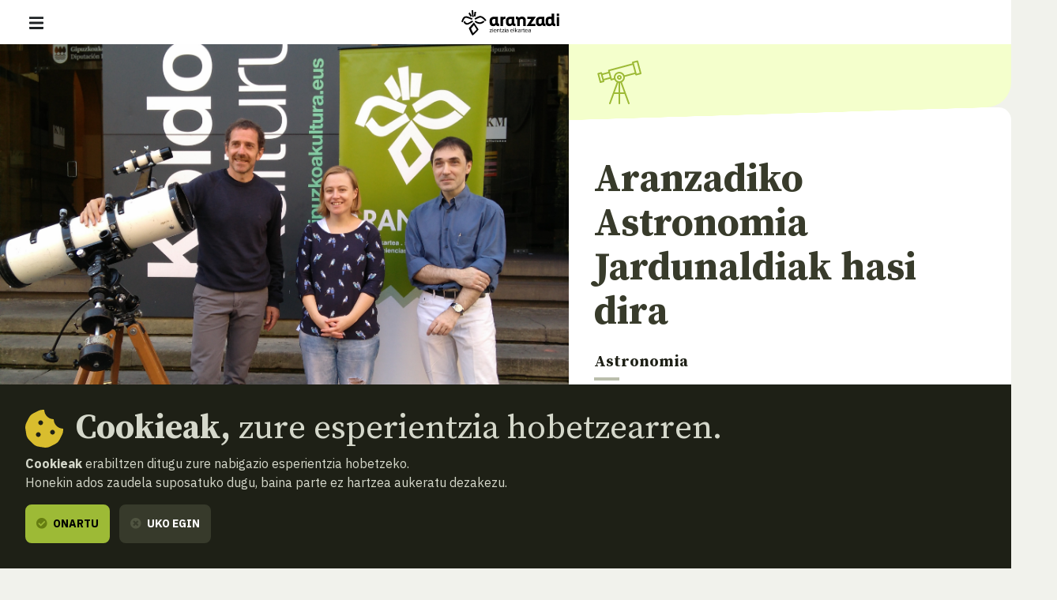

--- FILE ---
content_type: text/html; charset=UTF-8
request_url: https://www.aranzadi.eus/eu/aranzadiko-astronomia-jardunaldiak-hasi-dira
body_size: 15085
content:
<html lang="eu">
  <head>
    <meta charset="utf-8">
    <meta name="viewport" content="width=device-width, initial-scale=1, shrink-to-fit=no">
    <meta name="robots" content="index,follow">
    <meta http-equiv="cache-control" content="no-cache">

    <!-- favicon -->
    <link rel="shortcut icon" href="/favicon.ico">

    <!-- css -->
    <link rel="stylesheet" href="/assets/css/fontawesome.min.css?v=1.3">
    <link rel="stylesheet" href="/assets/css/app.css?v=20250127">
    <link rel="stylesheet" href="https://cdn.rawgit.com/openlayers/openlayers.github.io/master/en/v5.3.0/css/ol.css" type="text/css">
    <link rel="stylesheet" type="text/css" href="//cdn.jsdelivr.net/npm/slick-carousel@1.8.1/slick/slick.css"/>
    
    <!-- scripts -->
        <script defer src="/assets/js/app.js?v=20240506"></script>

    
    <!-- site info metas -->
    <meta name="author" content="Aranzadi">
    <meta name="copyright" content="aranzadi.eus">

    <title>Aranzadiko Astronomia Jardunaldiak hasi dira  | Aranzadi — Zientzia elkartea</title>
    <meta name="description" content="Aurten, gure Astronomia Jardunaldien XXV. edizioa egingo dugu eta urteurrenaz baliatu nahi dugu zientzia horrek ikerketa garaikidean betetzen duen erdiguneko posizioa nabarmentzeko. ">
    <link rel="canonical" href="https://www.aranzadi.eus/eu/aranzadiko-astronomia-jardunaldiak-hasi-dira">

    <!-- og metas -->
    <meta property="og:site_name" content="Aranzadi">
    <meta property="og:type" content="website">
    <meta property="og:title" content="Aranzadiko Astronomia Jardunaldiak hasi dira">
    <meta property="og:description" content="Aurten, gure Astronomia Jardunaldien XXV. edizioa egingo dugu eta urteurrenaz baliatu nahi dugu zientzia horrek ikerketa garaikidean betetzen duen erdiguneko posizioa nabarmentzeko. ">
    <meta property="og:image" content="">
    <meta property="og:image:width" content="">
    <meta property="og:image:height" content="">
    <meta property="og:url" content="https://www.aranzadi.eus/eu/aranzadiko-astronomia-jardunaldiak-hasi-dira">

    <!-- twitter metas -->
    <meta name="twitter:site" content="">
    <meta name="twitter:card" content="summary">
    <meta name="twitter:title" content="Aranzadiko Astronomia Jardunaldiak hasi dira">
    <meta name="twitter:description" content="Aurten, gure Astronomia Jardunaldien XXV. edizioa egingo dugu eta urteurrenaz baliatu nahi dugu zientzia horrek ikerketa garaikidean betetzen duen erdiguneko posizioa nabarmentzeko. ">
    <meta name="twitter:image" content="" />

</head>
<body class=" ">
    <nav class="navbar fixed-top navbar-expand-xl navbar-light bg-white">
    <div class="w-100 d-flex justify-content-between align-items-center px-3 px-md-5">
        <button class="navbar-toggler" type="button" data-bs-toggle="offcanvas" data-bs-target="#navMenu" aria-controls="navMenu" aria-expanded="false" aria-label="Erakutsi/ezkutatu nabigazioa"><span class="navbar-toggler-icon"></span></button>

        <a class="navbar-brand me-xl-5" href="https://www.aranzadi.eus/eu" title="basic.volver_pagina_inicio">
          <img src="https://www.aranzadi.eus/assets/img/logo-aranzadi-black.svg" alt="Aranzadi — Zientzia elkartea">
        </a>

        <span class="d-inline-block d-xl-none"></span>

        <div class="offcanvas offcanvas-start flex-xl-row align-items-xl-center" tabindex="-1" id="navMenu">

            <button type="button" class="btn-close btn-close-white d-xl-none text-reset" data-bs-dismiss="offcanvas" aria-label="Itxi"></button>

            <div id="mobile-breadcrumbs" class="mobile-breadcrumbs bg-dark p-3 fs-sm d-xl-none" data-title="Hemen zaude:"></div>
            
            <div class="navbar-nav p-3 p-xl-0 d-xl-flex flex-xl-column me-auto text-uppercase fs-6">
                <ul class="list-unstyled order-xl-1 mb-3 mb-xl-0 d-xl-flex align-items-center primary-nav display fs-2xl fw-normal">
                    <li class="nav-item me-xl-2"><a class="nav-link ps-0 " href="https://www.aranzadi.eus/eu/zer-da-aranzadi">Zer da Aranzadi?</a></li>
                    <li class="nav-item me-xl-2"><a class="nav-link " href="https://www.aranzadi.eus/eu/proiektuak">Proiektuak</a></li>
                    <li class="nav-item me-xl-2"><a class="nav-link " href="https://www.aranzadi.eus/eu/dibulgazioa">Dibulgazioa</a></li>
                    <li class="nav-item me-xl-2"><a class="nav-link " href="https://www.aranzadi.eus/eu/ekintzak">Ekintzak</a></li>
                    <li class="nav-item"><a class="nav-link " href="https://www.aranzadi.eus/eu/komunitatea">Komunitatea</a></li>
                    <li class="nav-item"><a class="nav-link " href="https://www.aranzadi.eus/eu/mezenasgoa">Mezenasgoa</a></li>
                </ul>

                <ul class="list-unstyled order-xl-0 mb-0 mb-xl-1 d-xl-flex align-items-center secondary-nav border-bottom-xl">
                    <li><a class=" active " href="https://www.aranzadi.eus/eu/albisteak"><i class="fas fa-newspaper text-muted me-1"></i> Albisteak</a></li>
                    <li><a class="" href="https://www.aranzadi.eus/eu/liburutegia"><i class="fas fa-books text-muted me-1"></i> Liburutegia</a></li>
                    <li class="nav-item"><a class="" href="https://www.aranzadi.eus/eu/artxiboa-bildumak"><i class="fas fa-archive text-muted me-1"></i> Artxiboa eta bildumak</a></li>
                    <li><a class="" href="https://www.aranzadi.eus/eu/munibe"><i class="fas fa-book text-muted me-1"></i> Munibe</a></li>
                    <li><a href="https://aranzadi.myshopify.com/" target="_blank" rel="noopener,nofollow"><i class="fas fa-shopping-bag text-muted me-1"></i> Denda</a></li>
                    <li><a href="#contactModal" class="menu-modal-opener" data-bs-toggle="modal" rel="nofollow" data-bs-target="#contactModal"><i class="fas fa-envelope text-muted me-1"></i> Harremana</a></li>
                </ul>
            </div>

            <div class="d-flex p-3 p-xl-0">
                <div id="lang-toggle-container" class="lang dropdown">
                    <button id="lang-toggle" class="btn lang-toggle h-100 text-transform-none dropdown-toggle" type="button" data-bs-toggle="dropdown" aria-haspopup="true" aria-expanded="false">
                        <img src="https://www.aranzadi.eus/assets/img/ico-lang.svg" alt="Bilatu" class="me-1">
                        Euskara
                    </button>
                    
                                        <div class="dropdown-menu" aria-labelledby="lang-toggle">
                        <a href="https://www.aranzadi.eus/arrancan-las-jornadas-de-astronomia-de-aranzadi" hreflang="es" class="dropdown-item">Español</a>
                        <a href="https://www.aranzadi.eus/eu/aranzadiko-astronomia-jardunaldiak-hasi-dira" hreflang="eu" class="dropdown-item">Euskera</a>
                    </div>
                                    </div>

                <button type="button" class="btn btn-dark menu-modal-opener ms-3" title="Bilatzailea erakutsi" data-bs-toggle="modal" data-bs-target="#searchModal">
                    <img src="https://www.aranzadi.eus/assets/img/ico-search-white.svg" alt="Bilatu">
                </button>
            </div>
            
            
        </div>

    </div>
</nav>

<div class="modal fade" id="searchModal" tabindex="-1" aria-labelledby="searchModalLabel" aria-hidden="true">
    <div class="modal-dialog modal-fullscreen">
        <div class="modal-content p-2 pt-4 p-md-5">
            <form role="search" id="frm-search" method="get" action="https://www.aranzadi.eus/eu/bilatu">
                <input type="hidden" name="_token" value="khF3dYN3zKQAjoOKfPmcIUrTDivE3cb8bmw96BSG">                <div class="modal-header float-end border-0">
                    <button type="button" class="btn-close" data-bs-dismiss="modal" aria-label="Itxi"></button>
                </div>
                <div class="container">
                    <p class="h2 mb-5" id="patronageModalLabel"><b>Bilatzailea</b></p>

                    <div class="row">
                        <div class="col-16 col-lg-12 mb-4 mb-lg-0">
                            <label for="search_text" class="fs-6 mb-2 fw-bold">Zer aurkitu nahi duzu?</label>
                            <input type="text" class="form-control" id="search_text" name="search_text" placeholder="Idatzi hemen bilatzen hasteko…" required>
                        </div>
                        <div class="col-16 col-lg-4">
                            <label for="search_section" class="fs-6 mb-2 fw-bold">Zein sailetan?</label>
                            <select class="form-select" id="search_section" name="search_section">
                                <option selected value="">Saila guztiak</option>
                                <option value="projects" >Proiektuak</option>
                                <option value="articles" >Dibulgazioa</option>
                                <option value="activities" >Ekintzak</option>
                                <option value="members" >Komunitatea</option>
                                <option value="newsitems" >Albisteak</option>
                                <option value="munibe_publications" >Munibe</option>
                            </select>
                        </div>
                    </div>

                    <div id="search-results" class="d-none search-results mt-5 fs-6">

                        <p id="search-count" class="mb-3 fs-6 fw-bold text-secondary text-uppercase">
                            <span class="result-txt result-0">Ez dago erakusteko emaitzik</span>
                            <span class="result-txt result-1 d-none">Emaitza 1</span>
                            <span class="result-txt result-more d-none"><span class="num">x</span> emaitza</span>
                        </p>

                        <div id="search-items"></div>
                    </div>
                </div>
            </form>
        </div>
    </div>
</div>
<div class="modal fade" id="contactModal" tabindex="-1" aria-labelledby="contactModalLabel" aria-hidden="true">
    <div class="modal-dialog modal-xl">
       <div class="modal-content contact" style="border-top-left-radius: 0;">
            <div class="row g-0">
                <div class="col-16 col-xl-8 contact-map">
                    <!--<iframe width="100%" height="100%" frameborder="0" scrolling="no" marginheight="0" marginwidth="0" src="https://www.openstreetmap.org/export/embed.html?bbox=-1.969779431819916%2C43.30147927195641%2C-1.9658955931663515%2C43.30334144300201&amp;layer=mapnik&amp;marker=43.30241036460901%2C-1.9678375124931335"></iframe>-->
                    <div id="map" class="map"></div>
                </div>
                <div class="col-16 col-xl-8">
                    <div class="h-100 py-5 py-xl-7 px-3 px-4 px-md-5 d-flex align-items-center">
                        <div class="w-100">
                            <p class="h2 mb-4" id="contactModalLabel"><b>Harremana</b></p>

                            <address class="mb-5">
                                <p class="h3"><b>Aranzadi Elkartea</b></p>
                                <p class="mb-3">Zorroagagaina, 11 ·<br> 20014 Donostia - San Sebastián (Gipuzkoa · Spain)</p>
                                <p class="mb-0"><i class="fas fa-phone-rotary me-1 text-muted"></i> Telefonoa: <b><a href="tel:+34943466142" class="text-dark">943 46 61 42</a></b></p>
                            </address>

                            <div class="email-directory border border-muted rounded-3 py-4 px-3 px-md-4">
                                <p class="h4 mb-3" id="contactModalLabel"><b>Email direktorioa</b></p>

                                <div class="mb-3 d-md-flex">
                                    <div class="dropdown">
                                        <button class="btn btn-text dropdown-toggle" type="button" id="dropdownEmailsServicios" data-bs-toggle="dropdown" aria-expanded="false"><i class="fas fa-envelope me-1 text-muted"></i> Zerbitzuak</button>
                                        <ul class="dropdown-menu" aria-labelledby="dropdownEmailsServicios">
                                            <li><a class="dropdown-item" href="mailto:aranzadi@aranzadi.eus">Orokorra</a></li>
                                            <li><a class="dropdown-item" href="mailto:liburutegia@aranzadi.eus">Liburutegia</a></li>
                                            <li><a class="dropdown-item" href="mailto:artxiboa@aranzadi.eus">Artxiboa</a></li>
                                            <li><a class="dropdown-item" href="mailto:komunikazioa@aranzadi.eus">Komunikazioa</a></li>
                                        </ul>
                                    </div>

                                    <div class="dropdown">
                                        <button class="btn btn-text dropdown-toggle" type="button" id="dropdownEmailsDepartamentos" data-bs-toggle="dropdown" aria-expanded="false"><i class="fas fa-envelope me-1 text-muted"></i> Sailak</button>
                                        <ul class="dropdown-menu" aria-labelledby="dropdownEmailsDepartamentos">
                                                                                        <li><a class="dropdown-item" href="mailto:antropologia@aranzadi.eus">Antropologia</a></li>
                                                                                        <li><a class="dropdown-item" href="mailto:arkeologia@aranzadi.eus">Arkeologia</a></li>
                                                                                        <li><a class="dropdown-item" href="mailto:etnografia@aranzadi.eus">Etnografia</a></li>
                                                                                        <li><a class="dropdown-item" href="mailto:botanika@aranzadi.eus">Botanika</a></li>
                                                                                        <li><a class="dropdown-item" href="mailto:entomologia@aranzadi.eus">Entomologia</a></li>
                                                                                        <li><a class="dropdown-item" href="mailto:herpetologia@aranzadi.eus">Herpetologia</a></li>
                                                                                        <li><a class="dropdown-item" href="mailto:mikologia@aranzadi.eus">Mikologia</a></li>
                                                                                        <li><a class="dropdown-item" href="mailto:ring@aranzadi.eus">Ornitologia</a></li>
                                                                                        <li><a class="dropdown-item" href="mailto:espeleologia@aranzadi.eus">Espeleologia</a></li>
                                                                                        <li><a class="dropdown-item" href="mailto:geodesia@aranzadi.eus">Geodesia</a></li>
                                                                                        <li><a class="dropdown-item" href="mailto:geologia@aranzadi.eus">Geologia</a></li>
                                                                                        <li><a class="dropdown-item" href="mailto:astronomia@aranzadi.eus">Astronomia</a></li>
                                                                                        <li><a class="dropdown-item" href="mailto:historiaurrea@aranzadi.eus">Historiaurrea</a></li>
                                                                                    </ul>
                                    </div>
                                </div>

                                <div class="email-container bg-light rounded-2 p-3">
                                    <b class="email-title fs-6 text-muted text-uppercase">Idazkaritza</b> <br>
                                    <a class="email-address fw-bold" href="mailto:aranzadi@aranzadi.eus">aranzadi@aranzadi.eus</a>
                                </div>
                            </div>
                        </div>
                    </div>
                        
                </div>
            </div>

            <button type="button" class="btn-close" data-bs-dismiss="modal" aria-label="Itxi"></button>
        </div>
    </div>
</div>    
    <main class="content">
        
<nav id="breadcrumbs" role="navigation" aria-label="breadcrumbs" class="d-none d-xl-block bg-dark py-3 fs-6">
    <div class="container-fluid px-5">
        <ol class="mb-0 breadcrumb">
            <li class="breadcrumb-item"><a href="https://www.aranzadi.eus/eu"><i class="fal fa-home-lg-alt text-secondary me-2"></i> <b>Hasiera</b></a></li>
                                    <li class="breadcrumb-item"><a href="https://www.aranzadi.eus/eu/albisteak"><i class="fal fa-folder text-secondary me-2"></i> Albisteak</a></li>
                                                <li class="breadcrumb-item active" aria-current="page">Aranzadiko Astronomia Jardunaldiak hasi dira</li>
                                </ol>
    </div>
</nav>
<article class="newsitem">
    <div class="item-header mb-8">
        <div class="container-fluid">
            <div class="row g-0">
                <div class="d-none d-lg-block col-lg-9">
                    <figure class="mb-0 image">
                        <img src="https://www.aranzadi.eus/assets/img/pages/1475495146rueda.jpg" alt="" class="bg-image">
                    </figure>
                </div>

                <div class="col-16 col-lg-7 d-flex flex-column">
                    <div class="department-icons d-flex align-items-center">
        <span class="icon"><svg width="76" height="76" viewBox="0 0 76 76" fill="none" xmlns="http://www.w3.org/2000/svg">
<path d="M65.1517 5.39484C65.113 5.39444 65.0743 5.39597 65.0357 5.39936C64.9675 5.40549 64.9 5.41748 64.8339 5.43524L57.9525 7.2861C57.8017 7.32624 57.6602 7.39577 57.5363 7.49059C57.4124 7.58542 57.3083 7.70371 57.2301 7.83877C57.152 7.97382 57.1012 8.12292 57.0806 8.27762C57.0601 8.43232 57.0703 8.58953 57.1106 8.7403L57.4168 9.88604L21.8613 19.4117C21.5572 19.4932 21.2979 19.6922 21.1405 19.9649C20.983 20.2376 20.9403 20.5617 21.0217 20.8659L21.4833 22.5891L12.308 25.0453L11.9995 23.8972C11.9274 23.627 11.7622 23.3909 11.5331 23.2305C11.304 23.0701 11.0256 22.9958 10.7471 23.0205C10.6789 23.0266 10.6114 23.0386 10.5453 23.0564L5.95997 24.2925C5.65582 24.3741 5.39651 24.5732 5.23906 24.8459C5.08162 25.1186 5.03892 25.4427 5.12037 25.7469L8.49501 38.3617C8.53515 38.5125 8.60462 38.654 8.69944 38.7779C8.79426 38.9019 8.91259 39.0059 9.04764 39.0841C9.1827 39.1622 9.33184 39.2131 9.48654 39.2336C9.64124 39.2541 9.79847 39.2439 9.94923 39.2036L14.5438 37.9675C14.8459 37.8858 15.1036 37.6881 15.2608 37.4176C15.418 37.147 15.4621 36.8254 15.3834 36.5225L15.075 35.3697L24.2479 32.9136L24.7095 34.6322C24.791 34.9363 24.9901 35.1957 25.2628 35.3532C25.5355 35.5106 25.8595 35.5532 26.1637 35.4718L30.4452 34.3237C31.2042 35.9727 32.4803 37.3368 34.0726 38.1947L28.5294 53.4397H28.497V53.5304L22.6314 69.659C22.5729 69.8066 22.5446 69.9644 22.5481 70.1232C22.5517 70.282 22.5871 70.4384 22.6521 70.5833C22.7172 70.7281 22.8107 70.8584 22.927 70.9665C23.0433 71.0746 23.1802 71.1584 23.3294 71.2127C23.4786 71.2669 23.6372 71.2907 23.7958 71.2826C23.9544 71.2746 24.1098 71.2348 24.2527 71.1657C24.3957 71.0965 24.5233 70.9993 24.628 70.88C24.7328 70.7606 24.8125 70.6215 24.8626 70.4708L30.1924 55.8149H36.8094V70.065C36.8072 70.2224 36.8363 70.3785 36.895 70.5245C36.9536 70.6705 37.0408 70.8035 37.1513 70.9156C37.2617 71.0276 37.3934 71.1166 37.5386 71.1773C37.6838 71.2381 37.8396 71.2694 37.9969 71.2694C38.1543 71.2694 38.3101 71.2381 38.4553 71.1773C38.6005 71.1166 38.7321 71.0276 38.8426 70.9156C38.9531 70.8035 39.0402 70.6705 39.0989 70.5245C39.1576 70.3785 39.1867 70.2224 39.1844 70.065V55.8149H45.8015L51.1314 70.4708C51.1814 70.6215 51.2611 70.7606 51.3659 70.88C51.4706 70.9993 51.5983 71.0965 51.7412 71.1657C51.8841 71.2348 52.0395 71.2747 52.1981 71.2828C52.3567 71.2909 52.5153 71.267 52.6645 71.2127C52.8138 71.1584 52.9506 71.0748 53.0669 70.9667C53.1832 70.8586 53.2767 70.7281 53.3418 70.5833C53.4069 70.4384 53.4422 70.2821 53.4458 70.1233C53.4494 69.9646 53.4211 69.8066 53.3625 69.659L47.4946 53.5211V53.4399H47.4646L41.9237 38.1972C44.5311 36.7923 46.3095 34.0345 46.3095 30.8751C46.3095 30.6081 46.2952 30.3451 46.27 30.0841L61.7215 25.9464L62.0276 27.0898C62.0677 27.2409 62.1373 27.3827 62.2322 27.5068C62.3272 27.6309 62.4458 27.7351 62.5811 27.8133C62.7164 27.8915 62.8658 27.9423 63.0208 27.9626C63.1757 27.983 63.3332 27.9724 63.4841 27.9318L70.3656 26.0903C70.5164 26.0499 70.6579 25.9802 70.7817 25.8851C70.9056 25.79 71.0095 25.6715 71.0875 25.5362C71.1655 25.4009 71.216 25.2515 71.2362 25.0967C71.2564 24.9418 71.2459 24.7845 71.2052 24.6337L66.2882 6.27856C66.2212 6.02758 66.0738 5.80536 65.8685 5.64617C65.6633 5.48699 65.4115 5.39957 65.1517 5.39717L65.1517 5.39484ZM64.2982 8.03902L68.6029 24.098L64.0176 25.325L63.7648 24.3857C63.7537 24.2426 63.7167 24.1026 63.6557 23.9727L60.0793 10.6318C60.0681 10.4803 60.028 10.3325 59.9611 10.1961L59.7129 9.26598L64.2982 8.03902ZM58.0314 12.179L61.1068 23.6481L45.7041 27.7765C44.4712 24.727 41.4837 22.565 38.0016 22.565C33.4248 22.565 29.6821 26.296 29.6821 30.8728C29.6821 31.2709 29.7179 31.6608 29.7726 32.0441L26.6972 32.8675L23.6241 21.3984L58.0314 12.179ZM22.0979 24.8821L23.6333 30.6178L14.4603 33.0739L12.9226 27.3382L22.0979 24.8821ZM38.0016 24.9399C40.7616 24.9399 43.041 26.8048 43.7141 29.3442C43.7278 29.4819 43.7655 29.6163 43.8255 29.741C43.8957 30.1077 43.9345 30.4847 43.9345 30.8729C43.9345 33.3985 42.3751 35.5291 40.1656 36.3906C40.0974 36.4055 40.0306 36.4263 39.9661 36.4529C39.3808 36.6576 38.7633 36.7918 38.1083 36.803C38.0652 36.7976 38.0219 36.7947 37.9785 36.7941C37.9459 36.7942 37.9135 36.7958 37.8811 36.7986C37.2356 36.7851 36.6248 36.6535 36.0465 36.4529C35.9682 36.4196 35.8866 36.3948 35.803 36.3789C34.1449 35.7229 32.8806 34.3436 32.3495 32.6263C32.3354 32.5621 32.316 32.4992 32.2915 32.4382C32.1546 31.9364 32.0573 31.4172 32.0573 30.8703C32.0573 27.5771 34.7085 24.9374 38.0017 24.9374L38.0016 24.9399ZM10.0095 25.6588L12.7811 35.9846L10.485 36.5992L7.71338 26.2712L10.0095 25.6588ZM38.0016 27.3149C36.0481 27.3149 34.4321 28.9193 34.4321 30.8728C34.4321 32.8262 36.0481 34.4422 38.0016 34.4422C39.955 34.4422 41.5594 32.8262 41.5594 30.8728C41.5594 28.9193 39.955 27.3149 38.0016 27.3149ZM38.0016 29.6899C38.6715 29.6899 39.1844 30.2029 39.1844 30.8728C39.1844 31.5427 38.6715 32.0672 38.0016 32.0672C37.3317 32.0672 36.8071 31.5427 36.8071 30.8728C36.8071 30.2029 37.3317 29.6899 38.0016 29.6899ZM36.3038 39.0067C36.4699 39.0426 36.64 39.0632 36.8094 39.0879V53.4375H31.0552L36.3038 39.0067ZM39.6924 39.009L44.9387 53.4375H39.1844V39.0902C39.3546 39.0678 39.5257 39.0434 39.6924 39.0089V39.009Z" fill="#373A2B"/>
</svg>
</span>    </div>
                    
                    <div class="text-wrapper">
                        <div class="text pt-6 pb-8 py-lg-9">
                            <h1 class="mb-4"><b>Aranzadiko Astronomia Jardunaldiak hasi dira</b> </h1>

                            <div class="d-lg-none">
                                <img src="https://www.aranzadi.eus/assets/img/pages/1475495146rueda.jpg" alt="" class="w-100 mb-5">
                            </div>

                                
                            <p class="serif fs-l mb-1"><b><a href="https://www.aranzadi.eus/eu/astronomia" class="text-dark">Astronomia</a></b> </p>
                            <div class="separator separator-muted separator-4 mt-2 mb-3"></div>
                            <p class="serif fs-l text-secondary"><b>Astelehena</b>, 2016eko urriaren 3a — <span class="text-muted fw-light"> CEST</span></p>

                                                        <p><i class="fas fa-clock text-secondary"></i> <b>Irakurketa: 5 minutu</b></p>                            <div><div class="share d-flex align-items-center">
    
    <a href="https://twitter.com/intent/tweet?text=https%3A%2F%2Fwww.aranzadi.eus%2Feu%2Faranzadiko-astronomia-jardunaldiak-hasi-dira" target="_blank" class="rounded-circle bg-dark text-light twitter-share-button" title="Partekatu Twitter-en"><i class="fab fa-twitter"></i></a>
    <a href="https://www.facebook.com/sharer/sharer.php?u=https%3A%2F%2Fwww.aranzadi.eus%2Feu%2Faranzadiko-astronomia-jardunaldiak-hasi-dira" target="_blank" class="rounded-circle bg-dark text-light ms-2" title="Partekatu Facebook-en"><i class="fab fa-facebook-f"></i></a>
    </div></div>
                        </div>
                    </div>
                </div>
            </div>
        </div>
    </div>
    <div class="item-detail container"> 
        <p><br /> <p>Hain zuzen ere, energia handien fisika arloan zein kosmologia fisikoan oraindik ere konpondu gabe dauden arazo nagusien lanketa esparruetako bat da azken belaunaldiko behatokietatik egiten diren behaketa astronomikoak. Horiek guztiak unean-unean aurkeztu ditugu aurreko zikloetan. Hori dela eta, urteroko gure konferentzien protagonista bihurtu nahi izan ditugu elkarri lotuta daude bi diziplina horiek.</p><br /> <p>Aranzadi Zientzia Elkarteko Astronomia Sailak oinarrizko bi funtzio ditu: Gipuzkoako astronomoentzako topagune bihurtzea (beren esperientziak partekatu eta emaitzak aurkez ditzakete bertan) eta espazioko zientzien hedapena bultzatzea behaketa publikoen eta prestakuntza-hitzaldien bidez. Lan horren bidez, gure lurraldeko enpresa teknologiko ugarik egiten duen lanaren testuingurua finka dezakegu. Maiz hartzen dute parte CERNko instrumentuetan edo ESAko sateliteetan txertatzen diren sistemak fabrikatzen.</p><br /> <p>Oraingoan, Donostia inguruan astronomiarekiko interesa duten pertsona guztiei bi ikerlarik (gazteak eta, era berean, aitortutako ibilbidea dutenak) egindako lana gerturatu nahi izan diegu. Partikulen fisikan eta behaketako kosmologian Europa mailako ikerketa-zentro onenetakoak dira biak. Hala, mikrokosmosa eta makrokosmosa elkarri lotuta dauden zientziaren inguruko kapitulu honi buruzko beren ekarpenen eta etorkizuneko aurreikuspenen berri emango digute.</p><br /> <p><strong>Fisika eta kosmologian puntako hitzaldiak</strong></p><br /> <p>Urriak 4 eta 5ean, 19:00etan, Koldo Mitxelena Kulturunean publiko orokorrarentzat bi hitzaldi eskainiko dira:</p><br /> <p><strong><span style="text-decoration: underline">LHCk sor al dezake materia iluna?</span></strong><strong><span style="text-decoration: underline"> </span></strong><strong><span style="text-decoration: underline">Oinarrizko partikulak eta mikro eta makro kosmosen arteko muga</span></strong><strong> </strong></p><br /> <p><strong>Hizlaria: Rebeca González Suárez (CERN)</strong></p><br /> <p><strong>Data: Urriak 4, asteartea</strong><strong> </strong></p><br /> <p>Hadroien Talkagailu Handia (LHC, ingeleseko laburduran) da zientziaren historian eskala handienean eraikitako esperimentua. Haren funtzioa materia osatzen duten partikula txikienak ikertzea da. 2012an Higgs bosoia aurkitu ostean, LHCk gaur egun inoiz lortu den energia handienean lan egiten du. Horren helburu nagusia eredu estandarraz harago doan fisika berria bilatzea da. LHCan behatuz gero, energia handiko talketan, materia ilunaren produkzioak partikulen fisika eta kosmologia batu ahal izango lituzke, bi esparru horietako egoera errotik aldatu, eta gaur egun ezagutzen ez dugun gure unibertsoaren zati handi bati buruzko informazio oso baliotsua emango luke. Hitzaldi horretan, partikulen fisika eta LHC aurkezteko sarrera laburra eskainiko da entzule guztientzat. Ondoren, fenomeno berrien bilaketari buruzko eztabaida egingo da. Kosmologiaren eta partikulen fisikaren arteko testuinguru komun gisa materia ilunaren produkzioa nabarmenduko da.</p><br /> <p>Rebeca González Suárez, Gijon 1981, doktoratu osteko ikerlaria da University of Nebraska-Lincoln-en (Estatu Batuak) eta CERNen, Ikerketa Nuklearretarako Europako Kontseiluan, egiten du lan. LCHko CMS esperimentuan (muoien solenoide konpaktua) dihardu. 2006an hasi zituen doktoretza-ikasketak Kantabriako Fisika Institutuarekin batera Higgs bosoia bilatzeko lanean. Tesia defendatu ostean, bi urtez egin zuen lan Belgikako Vrije Universiteit Brussel unibertsitaterako. Han sortu zitzaion quark top izenekoarekiko interesa. 2012an, quark top bat eta W bosoia aldi berean produzitzen duen prozesua lehen aldiz behatu zuen taldea zuzendu zuen. Ordutik, quark topa eta Higgs bosoia ikertzen ari da.</p><br /> <p>Higgs bosoiaren inguruko argazkiak eskuragarri hemen: <a href="https://cds.cern.ch/search?ln=en&amp;cc=Photos&amp;p=higgs&amp;action_search=Search&amp;op1=a&amp;m1=a&amp;p1=&amp;f1=&amp;c=CMS+Photos&amp;c=&amp;sf=&amp;so=d&amp;rm=rrm&amp;rg=100&amp;sc=0&amp;of=hp">https://cds.cern.ch/search?ln=en&amp;cc=Photos&amp;p=higgs&amp;action_search=Search&amp;op1=a&amp;m1=a&amp;p1=&amp;f1=&amp;c=CMS+Photos&amp;c=&amp;sf=&amp;so=d&amp;rm=rrm&amp;rg=100&amp;sc=0&amp;of=hp</a></p><br /> <p><strong><span style="text-decoration: underline">Planck misioa:</span></strong><strong><span style="text-decoration: underline"> </span></strong><strong><span style="text-decoration: underline">Unibertso goiztiarrera begirada mikrouhinen atzealde kosmikoaren erradiazio bidez.</span></strong><strong> </strong></p><br /> <p><strong>Hizlaria: Marcos López-Caniego (ESA)</strong></p><br /> <p><strong>Data: Urriak 5, asteazkena</strong><strong> </strong></p><br /> <p>2009ko maiatzean, Europako Espazio Agentziak (ESA, ingelesez), Planck satelitea jaurti zuen unibertsoak 380.000 urte bakarrik zituela sortu zen erradiazioa ikertzeko. Seinale horrek, mikrouhinen atzealde kosmikoko erradiazioak, ia 13.800 milioi urte arte bidaiatu du Plancken instrumentuek doitasun handiz neurtu duten arte. Hori guztia mikrouhinen eta uhin azpimilimetrikoen tartean neurtzen da. Ikerketak unibertsoaren gure eredua deskribatzen duten parametro kosmologikoak deribatzea ahalbidetzen digu. Gainera, Planckek behatutako maiztasunen tarte zabalak zientzia galaktiko eta estragalaktiko mota guztiak egitea ahalbidetzen digu galaxiak eta urrunen dauden kumuluak aztertzetik hasi eta gure Esne Bideko hauts-pikor txiki-txikien igorpenera arte. Planck misioko produktu guztiak Madrilen dagoen Espazioko Astronomiaren Europako Zentroa (ESAC) izenekotik banatzen dituzte. Gainera, bertan koordinatu dute proiektuko lan zientifikoen zati bat.</p><br /> <p>Marcos López-Caniego Madrilgo Unibertsitate Autonomoan lizentziatu zen eta tesina Stanforden eta Bell Laboratories (Estatu Batuak) laborategietan egin zuen gai hau oinarritzat hartuta: grabitazio-lentearen efektua. Madrilgo Unibertsitate Politeknikoan egonaldi laburra egin ostean, Kantabriako Fisika Institutuan (IFCA) hasi zuen tesia gai honen inguruan: NASAko WMAP misiorako iturri konpaktuak detektatzea. Jarraian, ESAren Planck misioarekin lotuta egin zuen lan. Cambridge Unibertsitatean (Erresuma Batuan) eta IFCAn doktoretza osteko egonaldiak egin zituen Plancki eta QUIJOTE esperimentuari lotuta. Plancken iturri konpaktuen katalogoaren arduraduna izateaz gain, 2015. urtetik ESACen ESArako misio horren euskarri-zientzialaria da.</p><br /> <p>Planck misioaren argazkiak eskuragarri hemen: <a href="http://www.esa.int/spaceinimages/Missions/Planck">http://www.esa.int/spaceinimages/Missions/Planck</a></p><br /> <p><strong>Haurrentzako tailerra: erradiazio kosmikoari behatzea</strong></p><br /> <p>Hitzaldietaz gain, urriaren 8an, larunbata, goizeko 11:00etan gaztetxoentzako astronomia tailerra antolatu dute Aranzadiko egoitzan, Zorroagagainan (Donostia). Praktika horren baitan, erradiazio kosmikoaren detektagailua eraikiko dute. Jarraian, kanpoko espaziotik iritsitako partikula azpiatomikoek uzten dituzten aztarnei behatu ahal izango dituzte. Aztarnaren itxuraren arabera, oinarrizko partikula ugariak bereizten ere ikasiko dute. Oskarbi badago, Astronomia Sailaren eguzki-tresnak erabiliko dituzte Eguzkiaren jarduerari behatzeko; hain zuzen ere, horixe da gure planetara iristen den erradiazio-iturri nagusietako bat.</p><br /> <p>Tailerran parte hartzeko ostirala, urriaren 7ra arte, 943466142 zenbakira deituta izen-eman daiteke. Gomendatutako adina 12 urtetik gorakoa da, plaza mugatuak daude eta salneurria 10€tan jarri da.</p><br /> </p><br /> <p></p><br /> 
    </div>

    
</article>

<section class="related-content mb-5 pt-5 pb-9">
        <div class="container-fluid">
          
        <p class="block-title serif fs-3xl mb-5 text-center text-xl-end"><b>Albiste <br class="d-none d-xl-inline"> honekin <br> erlazionaturik</b></p>

        <div class="row justify-content-lg-center justify-content-xl-start item-list">
            
            
            
                        <article class="col-16 col-md-8 col-lg-5 col-xl-4 position-relative">
    <a class="item-thumb mb-5" href="https://www.aranzadi.eus/eu/izar-berri-bat-zeruan-indarrez-distiratzen-duen-oroitzapen-bat">
                <figure class="media mb-0">
            <img src="/assets/img/pages/450-450/crop/nova-lupi-map-wide-anno-s2.webp" alt="" class="bg-image">
        </figure>
        
        <span class="info bg-white">
            <span class="txt text-dark">
                <b class="d-inline-block mb-2  border-bottom border-4 fs-6 text-uppercase colored-tag article">Artikulua</b>
                <span class="d-block serif fs-l item-title mb-0"><b>Izar berri bat zeruan... eta indarrez distiratzen duen oroitzapen bat</b> </span>
                <span class="separator my-2"></span>
                <span class="d-block mb-0">
                                    <span class="d-inline-block pt-2 fs-xs">
                                            <i class="far fa-calendar-alt text-muted fs-sm me-1"></i> 2025eko ekainaren 20a
                                        </span>
                                </span>
            </span>
        </span>
    </a>

            <a href="https://www.aranzadi.eus/eu/dibulgazioa" class="link-more text-dark link-article">Artikulu guztiak</a>
    
</article>
                        
                        <article class="col-16 col-md-8 col-lg-5 col-xl-4 position-relative">
    <a class="item-thumb mb-5" href="https://www.aranzadi.eus/eu/aranzadiko-altxorrak-2026">
                <figure class="media mb-0">
            <img src="/assets/img/pages/450-450/crop/diseno-sin-titulo-9.jpg" alt="" class="bg-image">
        </figure>
        
        <span class="info bg-white">
            <span class="txt text-dark">
                <b class="d-inline-block mb-2  border-bottom border-4 fs-6 text-uppercase colored-tag activity">Tailerra</b>
                <span class="d-block serif fs-l item-title mb-0"><b>Aranzadiko altxorrak</b> </span>
                <span class="separator my-2"></span>
                <span class="d-block mb-0">
                                    <span class="d-inline-block pt-2 fs-xs">
                                            <b class="d-block mb-1">Aranzadi Zientzia Elkartea (Zorroagagaina 11, Donostia)</b>
                        <i class="far fa-calendar-alt text-muted fs-sm me-1"></i> 2026eko otsailaren 8a – 11:00</span>
                                        </span>
                                </span>
            </span>
        </span>
    </a>

            <a href="https://www.aranzadi.eus/eu/ekintzak" class="link-more text-dark link-activity">Ekimen guztiak</a>
    
</article>
                        
            
            <!--
                        -->
        </div>

    </div>
    </section>

    </main>

    <footer class="footer mt-auto bg-white py-5">
    <div class="container-fluid px-5 pb-4 text-center text-md-start">
        <div class="d-flex justify-content-center justify-content-md-between align-items-center mb-5">
            <a href="https://www.aranzadi.eus/eu" title="basic.volver_pagina_inicio">
              <img src="https://www.aranzadi.eus/assets/img/logo-aranzadi-claim-black.svg" alt="Aranzadi — Zientzia elkartea">
            </a>
        </div>

        <div>
            <p class="h2 mb-4 text-serif"><b>Entzuten dizugu, <br>zure esanetara gaude</b></p>

            <address class="mb-5 mb-md-8">
              <p class="display fs-2xl text-muted mb-0"><span class="text-secondary">Zorroagagaina, 11 — 20014 Donostia - San Sebastián (Gipuzkoa · Spain)</span> <br>
                <abbr title="Telefonoa"></abbr>T. <a href="tel:+34943466142" class="text-secondary">943 46 61 42</a></p>
              
              <a href="mailto:aranzadi@aranzadi.eus" class="h4 fw-light"><em>aranzadi@aranzadi.eus</em></a>
            </address>

            <ul class="list-inline mb-6 mb-md-8 share">
                <li class="list-inline-item"><a href="https://twitter.com/aranzadi" target="_blank" rel="noopener" class="rounded-circle bg-dark text-light"><i class="fab fa-twitter"></i></a></li>
                <li class="list-inline-item"><a href="https://www.facebook.com/AranzadiElkartea/" target="_blank" rel="noopener" class="rounded-circle bg-dark text-light"><i class="fab fa-facebook"></i></a></li>
                <li class="list-inline-item"><a href="https://www.instagram.com/aranzadi_zientzia_elkartea/" target="_blank" rel="noopener" class="rounded-circle bg-dark text-light"><i class="fab fa-instagram"></i></a></li>
                <li class="list-inline-item"><a href="https://www.youtube.com/user/ARANZADIciencia" target="_blank" rel="noopener" class="rounded-circle bg-dark text-light"><i class="fab fa-youtube"></i></a></li>
            </ul>
        </div>

        <ul class="footer-logos list-unstyled m-0 mb-4 mb-md-6 d-flex flex-wrap flex-md-nowrap align-items-center justify-content-center justify-content-md-start">
            <li class="px-3 pb-4"><a href="https://www.ciencia.gob.es"  target="_blank" rel="noopener,nofollow">
                <img src="https://www.aranzadi.eus/assets/img/logo-ministerio-ciencia-innovacion.png" alt="Espiniako Goberrnua: Zientzia eta Berrikuntza Ministerioa - Gobierno de España: Ministerio de ciencia e innovación">
            </a></li>
            <li class="px-3 pb-4"><a href="https://www.euskadi.eus"  target="_blank" rel="noopener,nofollow">
                <img src="https://www.aranzadi.eus/assets/img/logo-eusko-jaurlaritza.png" alt="Eusko Jaurlaritza - Gobierno Vasco">
            </a></li>
            <li class="px-3 pb-4"><a href="https://www.gipuzkoa.eus"  target="_blank" rel="noopener,nofollow">
                <img src="https://www.aranzadi.eus/assets/img/logo-gfa.png" alt="Gipuzkoako Foru Aldundia: Kultura saila - Diputación Foral de Gipuzkoa: Departamento de Cultura">
            </a></li>
            <li class="px-3 pb-4"><a href="https://www.donostia.eus"  target="_blank" rel="noopener,nofollow">
                <img src="https://www.aranzadi.eus/assets/img/logo-donostia.png" alt="Donostiako Udala - Ayuntamiento de San Sebastián">
            </a></li>
        </ul>

        <div class="copyright-legal d-lg-flex text-lg-left fs-6">
            <p class="copyright text-secondary mb-0 me-lg-4">© 2026 <b>Aranzadi — Zientzia elkartea</b></p>

            <ul class="list-unstyled d-lg-flex mb-0 fw-bold">
                <li class="my-2 my-lg-0 me-lg-4"><a  href="https://www.aranzadi.eus/eu/terminoak-baldintzak" rel="nofollow">Terminoak eta baldintzak</a></li>
                <li class="my-2 my-lg-0 me-lg-4"><a  href="https://www.aranzadi.eus/eu/pribatutasun-politika" rel="nofollow">Pribatutasun politika</a></li>
                <li class="my-2 my-lg-0 me-lg-4"><a  href="https://www.aranzadi.eus/eu/cookieak" rel="nofollow">Cookiak</a></li>
            </ul>
        </div>
    </div>
</footer>



    <script src="https://cdn.rawgit.com/openlayers/openlayers.github.io/master/en/v5.3.0/build/ol.js"></script>
        
    <script>
      // contact map (openlayers)
      var mapInitialized = false,
          contactModal = document.getElementById('contactModal');

      contactModal.addEventListener('shown.bs.modal', function (event) {
        if( !mapInitialized ){
          mapInitialized = true;
          
          var map = new ol.Map({
            controls: ol.control.defaults({attribution: false}),
            layers: [
              new ol.layer.Tile({
                source: new ol.source.OSM()
              })
            ],
            target: 'map',
            view: new ol.View({
              center: ol.proj.fromLonLat([ -1.96742, 43.30246]),
              zoom: 16
            })
          });
          
          var fill = new ol.style.Fill({
            color: '#0762C8'
          });
          var stroke = new ol.style.Stroke({
            color: 'rgba(127, 219, 243, 0.5)',
            width: 4
          });
          var pointStyle = [
            new ol.style.Style({
              image: new ol.style.Circle({
                fill: fill,
                stroke: stroke,
                radius: 12
              }),
              fill: fill,
              stroke: stroke
            })
          ];
          var layer = new ol.layer.Vector({
            source: new ol.source.Vector({
              features: [
                new ol.Feature({
                  geometry: new ol.geom.Point(ol.proj.fromLonLat([ -1.96742, 43.30246]))
                })
              ]
            }),
            style: pointStyle
          });

          map.addLayer(layer);
        }
      })
    </script>
    
    <script>
    var _gaq = _gaq || [];
        _gaq.push(['_setAccount', 'UA-23406265-1']);
        _gaq.push(['_trackPageview']);

    // create ggole analytics script
    function createGoogleAnalytcs() {
      var ga = document.createElement('script'); ga.type = 'text/javascript'; ga.async = true;
      ga.src = ('https:' == document.location.protocol ? 'https://ssl' : 'http://www') + '.google-analytics.com/ga.js';
      var s = document.getElementsByTagName('script')[0]; s.parentNode.insertBefore(ga, s);
    }


    // Create cookie
    function setCookie(name, value, expiryDays) {
        const d = new Date();
        d.setTime(d.getTime() + (expiryDays * 24 * 60 * 60 * 1000));
        let expires = "expires="+ d.toUTCString();
        document.cookie = name + "=" + value + ";" + expires + ";path=/";
    }

    // Delete cookie
    function deleteCookie(name) {
        const d = new Date();
        d.setTime(d.getTime() + (24*60*60*1000));
        let expires = "expires="+ d.toUTCString();
        document.cookie = name + "=;" + expires + ";path=/";
    }

    // Read cookie
    function getCookie(name) {
        let search = name + "=";
        let decodedCookie = decodeURIComponent(document.cookie);
        let ca = decodedCookie.split(';');
        for(let i = 0; i <ca.length; i++) {
            let c = ca[i];
            while (c.charAt(0) == ' ') {
                c = c.substring(1);
            }
            if (c.indexOf(search) == 0) {
                return c.substring(search.length, c.length);
            }
        }
        return false;
    }

    // create cookie notice element
    var cookieSettings = getCookie('user_cookie_consent');
    if( !cookieSettings ){
        var cookieNotice = document.createElement("div");
        cookieNotice.id = 'cookie-notice';
        cookieNotice.classList.add('fixed-bottom');
        cookieNotice.innerHTML = '<div class="p-5 bg-dark text-light"> \
                                    <p class="mb-2 h2 d-flex align-items-center"> \
                                        <img src="https://www.aranzadi.eus/assets/img/ico-cookie.svg" alt="" class="me-3 d-none d-md-inline"> \
                                        <span><b>Cookieak,</b> zure esperientzia hobetzearren.</span> \
                                    </p> \
                                    <p><b>Cookieak </b> erabiltzen ditugu zure nabigazio esperientzia hobetzeko. <br> Honekin ados zaudela suposatuko dugu, baina parte ez hartzea aukeratu dezakezu.</p> \
                                    <button type="button" class="btn btn-success cookies-accept"><i class="fas fa-check-circle me-1"></i> Onartu</button> \
                                    <button type="button" class="ms-2 btn btn-dark cookies-reject"><i class="fas fa-times-circle text-muted me-1"></i> Uko egin</button> \
                                    <!--<button type="button" class="ms-2 btn btn-link fw-normal text-transform-none">Cookien konfigurazioa</button>--> \
                                </div>';

        document.body.appendChild(cookieNotice);

        // set variables
        const btnAcceptCookies = document.querySelector('.cookies-accept'),
            btnRejectCookies = document.querySelector('.cookies-reject');

        btnAcceptCookies.addEventListener('click', function(){
            deleteCookie('user_cookie_consent');
            setCookie('user_cookie_consent', 'yes', 30);
            cookieNotice.remove();
            createGoogleAnalytcs();
        });
        btnRejectCookies.addEventListener('click', function(){
            deleteCookie('user_cookie_consent');
            setCookie('user_cookie_consent', 'no', 30);
            cookieNotice.remove();
        });

    } else {
        // load google analytics only if allowed 
        if(cookieSettings == 'yes'){
            createGoogleAnalytcs();
        }
    }
</script>
</body>
</html>